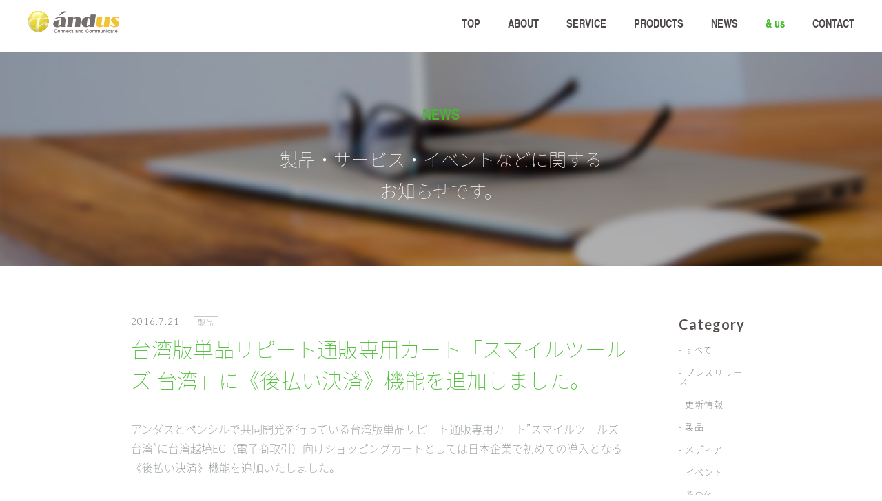

--- FILE ---
content_type: text/html; charset=UTF-8
request_url: https://www.andus.co.jp/news/538
body_size: 5688
content:
<!doctype html>
<html lang="ja">
<head>
  <meta charset="UTF-8">
  <meta http-equiv="X-UA-Compatible" content="IE=edge">
  <meta name="format-detection" content="telephone=no">
  <title>
    台湾版単品リピート通販専用カート「スマイルツールズ 台湾」に《後払い決済》機能を追加しました。 &#8211; アンダス株式会社 | Webマーケティングの真の成果を出せるワンストップソリューション
  </title>
    <meta name="description" content="アンダス株式会社の製品・サービス・イベントなどに関するお知らせです。アンダス株式会社は、プランナーやデザイナー、エンジニアなどがひとつに結集し、真の成果を出せるワンストップソリューションを提供します。">
    <meta name="keywords" content="新着情報,Webプロモーション,Webコンサルティング,Webサイト運営,Webマーケティング,ワンストップ,福岡,andus,アンダス">
    <meta property="og:site_name" content="アンダス株式会社">
    <meta property="og:url" content="https://www.andus.co.jp/news/538">
    <meta property="og:locale" content="ja_JP">
  <meta property="og:type" content="website">
  <meta property="og:title" content="台湾版単品リピート通販専用カート「スマイルツールズ 台湾」に《後払い決済》機能を追加しました。 | Webマーケティングの真の成果を出せるワンストップソリューション">
  <meta property="og:description" content="アンダス株式会社の製品・サービス・イベントなどに関するお知らせです。アンダス株式会社は、プランナーやデザイナー、エンジニアなどがひとつに結集し、真の成果を出せるワンストップソリューションを提供します。">
    <meta property="og:image" content="https://www.andus.co.jp/wp-content/themes/andus/img/ogp.png">
      <link rel="canonical" href="https://www.andus.co.jp/news/538">
    <link rel="Start" title="ホーム" href="https://www.andus.co.jp/">
  <link rel="shortcut icon" type="image/x-icon" href="https://www.andus.co.jp/wp-content/themes/andus/img/favicon.ico">
  <link rel="stylesheet" type="text/css" href="https://www.andus.co.jp/wp-content/themes/andus/css/default.css" media="screen,print">
    <link rel="stylesheet" type="text/css" href="https://www.andus.co.jp/wp-content/themes/andus/css/news.css" media="screen,print">
    <script type="text/javascript" src="https://ajax.googleapis.com/ajax/libs/jquery/1.8.3/jquery.min.js"></script>
  <script type="text/javascript" src="https://www.andus.co.jp/wp-content/themes/andus/js/jquery.config.js"></script>
  <!--[if lt IE 8]>
<script type="text/javascript" src="https://www.andus.co.jp/wp-content/themes/andus/js/selectivizr-min.js"></script>
<![endif]-->
  <!--[if lt IE 9]>
<script type="text/javascript" src="https://html5shiv.googlecode.com/svn/trunk/html5.js"></script>
<script type="text/javascript" src="https://css3-mediaqueries-js.googlecode.com/svn/trunk/css3-mediaqueries.js"></script>
<![endif]-->
  <!-- Google Tag Manager -->
  <script type="text/javascript">
    (function (w, d, s, l, i) {
      w[l] = w[l] || []; w[l].push({
        'gtm.start':
          new Date().getTime(), event: 'gtm.js'
      }); var f = d.getElementsByTagName(s)[0],
        j = d.createElement(s), dl = l != 'dataLayer' ? '&l=' + l : ''; j.async = true; j.src =
          '//www.googletagmanager.com/gtm.js?id=' + i + dl; f.parentNode.insertBefore(j, f);
    })(window, document, 'script', 'dataLayer', 'GTM-M754N9');
  </script>
  <noscript>
    <iframe src="//www.googletagmanager.com/ns.html?id=GTM-M754N9" height="0" width="0" style="display: none; visibility: hidden;"></iframe>
  </noscript>
  <!-- End Google Tag Manager -->
  <!-- wp_head -->
  <script type="text/javascript">
	window._wpemojiSettings = {"baseUrl":"https:\/\/s.w.org\/images\/core\/emoji\/72x72\/","ext":".png","source":{"concatemoji":"https:\/\/www.andus.co.jp\/wp-includes\/js\/wp-emoji-release.min.js?ver=4.4.1"}};
	!function(a,b,c){function d(a){var c,d=b.createElement("canvas"),e=d.getContext&&d.getContext("2d");return e&&e.fillText?(e.textBaseline="top",e.font="600 32px Arial","flag"===a?(e.fillText(String.fromCharCode(55356,56806,55356,56826),0,0),d.toDataURL().length>3e3):"diversity"===a?(e.fillText(String.fromCharCode(55356,57221),0,0),c=e.getImageData(16,16,1,1).data.toString(),e.fillText(String.fromCharCode(55356,57221,55356,57343),0,0),c!==e.getImageData(16,16,1,1).data.toString()):("simple"===a?e.fillText(String.fromCharCode(55357,56835),0,0):e.fillText(String.fromCharCode(55356,57135),0,0),0!==e.getImageData(16,16,1,1).data[0])):!1}function e(a){var c=b.createElement("script");c.src=a,c.type="text/javascript",b.getElementsByTagName("head")[0].appendChild(c)}var f,g;c.supports={simple:d("simple"),flag:d("flag"),unicode8:d("unicode8"),diversity:d("diversity")},c.DOMReady=!1,c.readyCallback=function(){c.DOMReady=!0},c.supports.simple&&c.supports.flag&&c.supports.unicode8&&c.supports.diversity||(g=function(){c.readyCallback()},b.addEventListener?(b.addEventListener("DOMContentLoaded",g,!1),a.addEventListener("load",g,!1)):(a.attachEvent("onload",g),b.attachEvent("onreadystatechange",function(){"complete"===b.readyState&&c.readyCallback()})),f=c.source||{},f.concatemoji?e(f.concatemoji):f.wpemoji&&f.twemoji&&(e(f.twemoji),e(f.wpemoji)))}(window,document,window._wpemojiSettings);
</script>
<style type="text/css">
	img.wp-smiley,
	img.emoji {
		display: inline !important;
		border: none !important;
		box-shadow: none !important;
		height: 1em !important;
		width: 1em !important;
		margin: 0 .07em !important;
		vertical-align: -0.1em !important;
		background: none !important;
		padding: 0 !important;
	}
</style>
<link rel='stylesheet' id='se-link-styles-css'  href='https://www.andus.co.jp/wp-content/plugins/search-everything/static/css/se-styles.css?ver=4.4.1' type='text/css' media='all' />
<link rel='https://api.w.org/' href='https://www.andus.co.jp/wp-json/' />
<link rel="EditURI" type="application/rsd+xml" title="RSD" href="https://www.andus.co.jp/xmlrpc.php?rsd" />
<link rel="wlwmanifest" type="application/wlwmanifest+xml" href="https://www.andus.co.jp/wp-includes/wlwmanifest.xml" /> 
<link rel="canonical" href="https://www.andus.co.jp/news/538" />
<link rel='shortlink' href='https://www.andus.co.jp/?p=538' />
<link rel="alternate" type="application/json+oembed" href="https://www.andus.co.jp/wp-json/oembed/1.0/embed?url=https%3A%2F%2Fwww.andus.co.jp%2Fnews%2F538" />
<link rel="alternate" type="text/xml+oembed" href="https://www.andus.co.jp/wp-json/oembed/1.0/embed?url=https%3A%2F%2Fwww.andus.co.jp%2Fnews%2F538&#038;format=xml" />
<script type="text/javascript">
	window._se_plugin_version = '8.1.3';
</script>
<style type="text/css">.recentcomments a{display:inline !important;padding:0 !important;margin:0 !important;}</style>

<!-- WordPress Popular Posts v3.3.3 -->
<script type="text/javascript">
	var sampling_active = 0;
	var sampling_rate = 100;
	var do_request = false;

	if (! sampling_active) {
		do_request = true;
	} else {
		var num = Math.floor(Math.random() * sampling_rate) + 1;
		do_request = (1 === num);
	}

	if (do_request) {
		// Create XMLHttpRequest object and set variables
		var xhr = (window.XMLHttpRequest) ? new XMLHttpRequest() : new ActiveXObject('Microsoft.XMLHTTP'),
			url = 'https://www.andus.co.jp/wp-admin/admin-ajax.php',
			params = 'action=update_views_ajax&token=6eaac0fd1a&wpp_id=538';
		// Set request method and target URL
		xhr.open('POST', url, true);
		// Set request header
		xhr.setRequestHeader('Content-type', 'application/x-www-form-urlencoded');
		// Hook into onreadystatechange
		xhr.onreadystatechange = function() {
			if (4 === xhr.readyState && 200 === xhr.status) {
				if (window.console && window.console.log) {
					window.console.log( xhr.responseText);
				}
			}
		};
		// Send request
		xhr.send(params);
	}
</script>
<!-- End WordPress Popular Posts v3.3.3 -->

  <!-- End wp_head -->
</head>
<body>
    <div id="whole">
    <div id="container">
      <header id="headSec">
        <div class="wrap clearfix">
          <h1 class="logo"><a href="https://www.andus.co.jp/"><img src="https://www.andus.co.jp/wp-content/themes/andus/img/common/logo.png" alt="アンダス株式会社 | Webマーケティングの真の成果を出せるワンストップソリューション"></a></h1>
          <ul class="navi-head">
            <li><a href="https://www.andus.co.jp">TOP</a></li>
            <li><a href="https://www.andus.co.jp#aboutAnc">ABOUT</a></li>
            <li><a href="https://www.andus.co.jp#serviceAnc">SERVICE</a></li>
            <li><a href="https://www.andus.co.jp#productsAnc">PRODUCTS</a></li>
            <li><a href="https://www.andus.co.jp/news/">NEWS</a></li>
            <li><a href="https://www.andus.co.jp/andus/">&&nbsp;us</a></li>
            <li class="last"><a href="https://www.andus.co.jp/contact/">CONTACT</a></li>
          </ul><!-- / .navi-head -->
        </div>
      </header><!-- / #headSec -->
		<div id="bodySec" class="clearfix">
			<div class="top-content">
				<h2 class="tl">NEWS</h2>
				<p class="stl">製品・サービス・イベントなどに関する<br>
				お知らせです。</p>
			</div>
			<div class="main-content clearfix">
				<div class="inner">
					<div class="detail-top clearfix">
						<p class="date">2016.7.21</p>
						<p class="category"><a href="https://www.andus.co.jp/news/news_cat/product">製品</a></p>
						<h3>台湾版単品リピート通販専用カート「スマイルツールズ 台湾」に《後払い決済》機能を追加しました。</h3>
					</div>
					<div class="news-detail">
						<p>アンダスとペンシルで共同開発を行っている台湾版単品リピート通販専用カート”スマイルツールズ 台湾”に台湾越境EC（電子商取引）向けショッピングカートとしては日本企業で初めての導入となる《後払い決済》機能を追加いたしました。</p>
						<p> <a href="http://www.smiletools.jp/" target="_blank">http://www.smiletools.jp/</a></p>
						<p> プレスリリースは「<a href="http://www.andus.co.jp/wp-content/uploads/2016/07/Pressrelease_andus_03.pdf" target="_blank">こちら</a>」</p>
						<p>決済手段を増やすことでユーザーの離脱を抑制し、海外通販を展開する事業者のネット通販における売上アップに貢献して参ります。また、台湾だけでなく、ＥＣ市場の成長が期待されるアジア地域、およびアフリカ地域でも各国の特性をシステム構築に反映し、様々なＥＣ事業者の海外展開を支援して参ります。<br />
						越境ECにご興味がある企業様は、是非お問い合わせください。</p>
						<ul class="pager clearfix">
							<li class="prev"><a href="https://www.andus.co.jp/news/529">アンダス株式会社は、プレミアGoogle Partnerに認定されました。</a></li>
							<li class="next"><a href="https://www.andus.co.jp/news/1160">日本最大のIT専門展「2016 JAPAN IT WEEK 秋」に出展</a></li>
						</ul>
					</div>
				</div>
				<script type="text/javascript" src="https://www.andus.co.jp/wp-content/themes/andus/js/news.js"></script>
				<div class="side">
					<h3>Category</h3>
					<ul>
						<li><a class="all" href="https://www.andus.co.jp/news/">-&nbsp;すべて</a></li>
						<li><a href="https://www.andus.co.jp/news/news_cat/%e3%83%97%e3%83%ac%e3%82%b9%e3%83%aa%e3%83%aa%e3%83%bc%e3%82%b9" data-slug="%e3%83%97%e3%83%ac%e3%82%b9%e3%83%aa%e3%83%aa%e3%83%bc%e3%82%b9">-&nbsp;プレスリリース</a></li>
						<li><a href="https://www.andus.co.jp/news/news_cat/information" data-slug="information">-&nbsp;更新情報</a></li>
						<li><a href="https://www.andus.co.jp/news/news_cat/product" data-slug="product">-&nbsp;製品</a></li>
						<li><a href="https://www.andus.co.jp/news/news_cat/media" data-slug="media">-&nbsp;メディア</a></li>
						<li><a href="https://www.andus.co.jp/news/news_cat/event" data-slug="event">-&nbsp;イベント</a></li>
						<li><a href="https://www.andus.co.jp/news/news_cat/other" data-slug="other">-&nbsp;その他</a></li>
					</ul>
					<h3 class="last">Archieve</h3>
					<ul class="last">
						<li>
							<dl>
								<dt>2022年</dt>
								<dd><a href="https://www.andus.co.jp/news/date/2022/12">-&nbsp;12月</a></dd>
								<dd><a href="https://www.andus.co.jp/news/date/2022/9">-&nbsp;9月</a></dd>
								<dd><a href="https://www.andus.co.jp/news/date/2022/8">-&nbsp;8月</a></dd>
								<dd><a href="https://www.andus.co.jp/news/date/2022/4">-&nbsp;4月</a></dd>
							</dl>
						</li>
						<li>
							<dl>
								<dt>2021年</dt>
								<dd><a href="https://www.andus.co.jp/news/date/2021/12">-&nbsp;12月</a></dd>
								<dd><a href="https://www.andus.co.jp/news/date/2021/10">-&nbsp;10月</a></dd>
								<dd><a href="https://www.andus.co.jp/news/date/2021/8">-&nbsp;8月</a></dd>
								<dd><a href="https://www.andus.co.jp/news/date/2021/3">-&nbsp;3月</a></dd>
								<dd><a href="https://www.andus.co.jp/news/date/2021/1">-&nbsp;1月</a></dd>
							</dl>
						</li>
						<li>
							<dl>
								<dt>2020年</dt>
								<dd><a href="https://www.andus.co.jp/news/date/2020/12">-&nbsp;12月</a></dd>
								<dd><a href="https://www.andus.co.jp/news/date/2020/11">-&nbsp;11月</a></dd>
								<dd><a href="https://www.andus.co.jp/news/date/2020/8">-&nbsp;8月</a></dd>
								<dd><a href="https://www.andus.co.jp/news/date/2020/7">-&nbsp;7月</a></dd>
								<dd><a href="https://www.andus.co.jp/news/date/2020/4">-&nbsp;4月</a></dd>
								<dd><a href="https://www.andus.co.jp/news/date/2020/3">-&nbsp;3月</a></dd>
							</dl>
						</li>
						<li>
							<dl>
								<dt>2019年</dt>
								<dd><a href="https://www.andus.co.jp/news/date/2019/6">-&nbsp;6月</a></dd>
							</dl>
						</li>
						<li>
							<dl>
								<dt>2018年</dt>
								<dd><a href="https://www.andus.co.jp/news/date/2018/10">-&nbsp;10月</a></dd>
								<dd><a href="https://www.andus.co.jp/news/date/2018/2">-&nbsp;2月</a></dd>
							</dl>
						</li>
						<li>
							<dl>
								<dt>2017年</dt>
								<dd><a href="https://www.andus.co.jp/news/date/2017/3">-&nbsp;3月</a></dd>
							</dl>
						</li>
						<li>
							<dl>
								<dt>2016年</dt>
								<dd><a href="https://www.andus.co.jp/news/date/2016/11">-&nbsp;11月</a></dd>
								<dd><a href="https://www.andus.co.jp/news/date/2016/10">-&nbsp;10月</a></dd>
								<dd><a href="https://www.andus.co.jp/news/date/2016/7">-&nbsp;7月</a></dd>
								<dd><a href="https://www.andus.co.jp/news/date/2016/6">-&nbsp;6月</a></dd>
							</dl>
						</li>
						<li>
							<dl>
								<dt>2015年</dt>
								<dd><a href="https://www.andus.co.jp/news/date/2015/12">-&nbsp;12月</a></dd>
								<dd><a href="https://www.andus.co.jp/news/date/2015/11">-&nbsp;11月</a></dd>
							</dl>
						</li>
					</ul>
				</div>
			</div>
			<p class="crumb">
				<a href="https://www.andus.co.jp/">ホーム</a>&nbsp;&gt;&nbsp;
				<a href="https://www.andus.co.jp/news/">NEWS</a>&nbsp;&gt;&nbsp;
				台湾版単品リピート通販専用カート「スマイルツールズ 台湾」に《後払い決済》機能を追加しました。			</p>
		</div><!-- / #bodySec -->

<footer id="footSec" class="clearfix">
  <div class="wrap clearfix">
    <div class="link-area">
      <dl class="link-service" style="width:83.01px;margin-right:70px">
        <dt><a href="https://www.andus.co.jp#serviceAnc">SERVICE</a></dt>
        <dd>&nbsp;</dd>
      </dl>
      <dl class="link-products">
        <dt><a href="https://www.andus.co.jp#productsAnc">PRODUCTS</a></dt>
        <dd><a href="https://www.andus.co.jp#callMarketingAnc">CallMarketing</a></dd>
        <dd><a href="https://www.andus.co.jp#smileToolsAnc">SmileTools</a></dd>
        <dd><a href="https://www.andus.co.jp#somaAnc">SoMA</a></dd>
      </dl>
      <dl class="link-about">
        <dt><a href="https://www.andus.co.jp#aboutAnc">ABOUT</a></dt>
        <dd><a href="https://www.andus.co.jp#aboutAnc">会社概要</a></dd>
        <dd><a href="https://www.andus.co.jp#accessAnc">アクセスマップ</a></dd>
      </dl>
      <dl class="link-contact last">
        <dt><a href="https://www.andus.co.jp/contact/">CONTACT</a></dt>
        <dd><a href="https://www.andus.co.jp/contact/">お問い合わせ</a></dd>
      </dl>
    </div>
    <div class="fb-area">
      <div id="fb-root"></div>
      <script type="text/javascript">
        (function (d, s, id) {
          var js, fjs = d.getElementsByTagName(s)[0];
          if (d.getElementById(id)) return;
          js = d.createElement(s); js.id = id;
          js.src = "https://connect.facebook.net/ja_JP/sdk.js#xfbml=1&version=v2.5";
          fjs.parentNode.insertBefore(js, fjs);
        }(document, 'script', 'facebook-jssdk'));
      </script>
      <div class="fb-page" data-href="https://www.facebook.com/andus2004" data-width="470" data-small-header="false" data-adapt-container-width="true" data-hide-cover="false" data-show-facepile="true">
        <div class="fb-xfbml-parse-ignore">
          <blockquote cite="https://www.facebook.com/andus2004">
            <a href="https://www.facebook.com/andus2004">アンダス株式会社</a>
          </blockquote>
        </div>
      </div>
    </div>
  </div>
  <div class="foot-bottom-navi clearfix">
    <p class="right"><a href="https://www.andus.co.jp/privacy/">プライバシーポリシー</a> | <a href="https://www.andus.co.jp/security/">情報セキュリティ方針</a></p>
  </div>
  <!--<p class="icon-privacy"><a href="http://privacymark.jp/" target="_blank"><img src="https://www.andus.co.jp/wp-content/themes/andus/img/recruit/common/icon-privacy.png" alt="たいせつにしますプライバシー"></a></p>-->
  <p class="copywriter">Copyright(c) andus Inc. All Rights Reserved.</p>
</footer><!-- / #footSec -->
</div><!-- / #container -->
</div><!-- / #whole -->
<script type="text/javascript" src="https://use.typekit.net/ydb6wip.js"></script>
<script type="text/javascript">
  try {
    Typekit.load({
      async: true,
      events: true,
      classes: true
    });
  } catch (e) { }
</script>
<!-- wp_footer -->
<script type='text/javascript' src='https://www.andus.co.jp/wp-includes/js/wp-embed.min.js?ver=4.4.1'></script>
<!-- End wp_footer -->
<!--Quant-->
<script src='//static.quant.jp/lait.js' data-lait='on' data-sid='855abd88608e2575c283364a6af10e77' data-tag-version='1.0.0' defer async></script>
<!--/Quant-->
</body>
</html>

--- FILE ---
content_type: text/html; charset=UTF-8
request_url: https://www.andus.co.jp/wp-admin/admin-ajax.php
body_size: 61
content:
WPP: OK. Execution time: 0.000757 seconds

--- FILE ---
content_type: text/css
request_url: https://www.andus.co.jp/wp-content/themes/andus/css/default.css
body_size: 173
content:
@charset "UTF-8";

/* hide mac IE 4.5 */
@import url(https://fonts.googleapis.com/css?family=Lato:400,300,300italic,400italic,700,700italic);
@import url(reset.css);
@import url(tools.css);
@import url(designContents.css);

--- FILE ---
content_type: text/css
request_url: https://www.andus.co.jp/wp-content/themes/andus/css/news.css
body_size: 1370
content:
@charset "UTF-8";

/***************************************
*
*	1. #bodySec style
*
***************************************/

/* 1. #bodySec style */

/* ------------------------------------------------------------------------------------ */
#bodySec {
	width: 100%;
	margin: 65px 0 180px 0;
}

/* .top-content */
.top-content {
	width: 100%;
	height: 310px;
	background: url(../img/news/bg-main.jpg) no-repeat center center;
	background-size: cover;
}

.top-content .tl {
	padding: 75px 0 0 0;
	color: #44ba2c;
	font-size: 1.692em;
	font-family: 'nimbus-sans-condensed';
	text-align: center;
}

.top-content .stl {
	padding: 15px 0 0 0;
	color: #fff;
	font-size: 2em;
	line-height: 1.8;
	text-align: center;
}

/* .main-content */
.main-content {
	width: 900px;
	margin: 75px auto 0 auto;
}

/* .news-list */
.news-list {
	float: left;
	width: 765px;
}

.news-list .date {
	float: left;
	width: 75px;
	margin-right: 20px;
	color: #70777a;
	font-weight: 300;
	font-family: 'Lato', sans-serif;
	letter-spacing: 1px;
}

.news-list .category {
	float: left;
}

.news-list .category a {
	margin-right: 10px;
	padding: 0 5px;
	color: #70777a;
	font-weight: 400;
	font-size: 0.846em;
	letter-spacing: 1px;
	background: #fff;
	border: 1px solid #c6c9ca;
}

.news-list .category a:hover {
	color: #fff;
	background: #70777a;
}

.news-list h3 {
	clear: both;
	margin: 0 0 35px 0;
	padding: 18px 100px 0 0;
	color: #44ba2c;
	font-size: 1.154em;
	line-height: 1.5;
}

.news-list h3 a {
	color: #44ba2c;
	font-size: 1.154em;
}

.news-list h3 a:hover {
	text-decoration: underline;
}

/* .wp-pagenavi */
.wp-pagenavi {
	margin-top: 50px;
	color: #44ba2c;
	font-weight: 300;
	font-size: 1.154em;
	font-family: 'Lato', sans-serif;
	text-align: center;
}

.wp-pagenavi a {
	display: inline-block;
	margin: 0 3px;
	padding: 3px 6px;
	color: #44ba2c;
	background: #fff;
	border: 1px solid #44ba2c;
}

.wp-pagenavi a:hover,
.wp-pagenavi .current {
	display: inline-block;
	margin: 0 3px;
	padding: 3px 6px;
	color: #fff;
	background: #44ba2c;
	border: 1px solid #44ba2c;
}

.wp-pagenavi .current {
	vertical-align: 6px;
}

.wp-pagenavi .nextpostslink,
.wp-pagenavi .previouspostslink {
	display: inline-block;
	margin: 0 3px;
	padding: 3px 6px;
	color: #44ba2c;
	text-indent: -9999px;
	vertical-align: top;
	border: 1px solid #fff;
}

.wp-pagenavi .nextpostslink,
.wp-pagenavi .nextpostslink:hover {
	background: url(../img/news/arrow-next.png) no-repeat center center;
	border: 1px solid #fff;
}

.wp-pagenavi .previouspostslink,
.wp-pagenavi .previouspostslink:hover {
	background: url(../img/news/arrow-prev.png) no-repeat center center;
	border: 1px solid #fff;
}

/* .side */
.side {
	float: right;
	width: 105px;
	letter-spacing: 1px;
}

.side h3 {
	margin-bottom: 20px;
	color: #584f4f;
	font-weight: 700;
	font-size: 1.538em;
	font-family: 'Lato', sans-serif;
}

.side h3.last {
	margin-bottom: -10px;
}

.side ul {
	margin-bottom: 60px;
}

.side ul.last {
	margin-bottom: -20px;
}

.side li {
	margin-bottom: 20px;
	color: #584f4f;
	font-weight: 400;
}

.side li a {
	color: #584f4f;
}

.side li a:hover,
.side li a.on {
	color: #44ba2c;
}

.side dt {
	margin-top: 30px;
	cursor: pointer;
}

.side dd {
	margin-top: 20px;
}

/* .inner */
.inner {
	float: left;
	width: 720px;
}

/* .detail-top */
.detail-top .date {
	float: left;
	margin-right: 20px;
	color: #70777a;
	font-weight: 300;
	font-family: 'Lato', sans-serif;
	letter-spacing: 1px;
}

.detail-top .category {
	float: left;
}

.detail-top .category a {
	margin-right: 10px;
	padding: 0 5px;
	color: #70777a;
	font-weight: 400;
	font-size: 0.846em;
	letter-spacing: 1px;
	background: #fff;
	border: 1px solid #c6c9ca;
}

.detail-top .category a:hover {
	color: #fff;
	background: #70777a;
}

.detail-top h3 {
	float: left;
	clear: both;
	margin: 0 0 35px 0;
	padding: 10px 0 0 0;
	color: #44ba2c;
	font-size: 2.308em;
	line-height: 1.5;
}

/* .news-detail */
.news-detail p {
	margin-bottom: 35px;
	color: #70777a;
	font-weight: 400;
	font-size: 1.231em;
	line-height: 1.8;
}

.news-detail a {
	color: #44ba2c;
}

.news-detail a:hover {
	text-decoration: underline;
}

/* .pager */
.pager {
	margin-top: 115px;
	font-weight: 400;
	font-size: 0.923em;
	line-height: 1.5;
}

.pager li {
	width: 45%;
	overflow: hidden;
	color: #44ba2c;
	white-space: nowrap;
	text-overflow: ellipsis;
}

.pager a {
	width: 100%;
	color: #44ba2c;
}

.pager a:hover {
	text-decoration: underline;
}

.pager .prev {
	float: left;
	padding-left: 15px;
	background: url(../img/news/arrow-prev.png) no-repeat center left;
}

.pager .next {
	float: right;
	padding-right: 15px;
	text-align: right;
	background: url(../img/news/arrow-next.png) no-repeat center right;
}

.isms {
	margin-top: 50px;
}

.isms div {
	float: left;
	width: 300px;
}

.isms table {
	float: right;
	width: 390px;
	border-collapse: collapse;
}

.table {
	width: 100%;
	border-collapse: collapse;
}

.table:not(:last-of-type) {
	margin-bottom: 60px;
}

.isms th,
.table th {
	padding: 15px;
	color: #fff;
	font-weight: bold;
	font-size: 15px;
	background-color: #44ba2c;
	border: 1px solid #ccc;
}

.table th {
	width: 30%;
}

.isms td,
.table td {
	padding: 15px;
	color: #333;
	font-size: 15px;
	background-color: #fff;
	border: 1px solid #ccc;
}

.tl {
	margin: 0.5em 0;
	padding-bottom: 0.5em;
	color: #444;
	font-weight: bold;
	font-size: 2em;
	line-height: 1.4;
	border-bottom: 1px solid #ccc;
}

.tm {
	margin: 0.5em 0;
	color: #444;
	font-weight: bold;
	font-size: 1.6em;
	line-height: 1.4;
}

.ex {
	margin: 0.5em 0;
	padding: 0;
	color: #333;
	font-size: 1em;
	line-height: 1.4;
}

.ex li {
	margin: 0.5em 0;
}

.ex2 {
	margin: 20px 0;
	padding: 20px;
	background-color: #efefef;
}

sup {
	font-size: 0.5em;
}

.flud {
	width: 100%;
	height: auto;
}

.figure {
	margin: 0 0 40px;
}

.figure figcaption {
	margin-bottom: 10px;
	font-size: 1em;
	text-align: center;
}


--- FILE ---
content_type: text/css
request_url: https://www.andus.co.jp/wp-content/themes/andus/css/reset.css
body_size: 1361
content:
@charset "UTF-8";

/*
Copyright (c) 2010, Yahoo! Inc. All rights reserved.
Code licensed under the BSD License:
http://developer.yahoo.com/yui/license.html
version: 3.1.1
build: 47
*/
/*
	TODO will need to remove settings on HTML since we can't namespace it.
	TODO with the prefix, should I group by selector or property for weight savings?
*/
html {
	/*color:#000;
	background:#FFF;*/
	margin: 0;
	padding: 0;
}
/*
	TODO remove settings on BODY since we can't namespace it.
*/
/*
	TODO test putting a class on HEAD.
		- Fails on FF.
*/
body,
div,
dl,
dt,
dd,
ul,
li,
h1,
h2,
h3,
h4,
h5,
h6,
pre,
code,
form,
fieldset,
legend,
input,
textarea,
p,
blockquote,
th,
td {
	margin: 0;
	padding: 0;
}
table {
	border-collapse: collapse;
	border-spacing: 0;
}
fieldset,
img {
	border: 0;
}
fieldset,
img,
object {
	vertical-align: bottom;
}
/*
	TODO think about hanlding inheritence differently, maybe letting IE6 fail a bit...
*/
address,
caption,
cite,
code,
dfn,
em,
strong,
th,
var {
	font-style: normal;
	font-weight: normal;
}
/*
	TODO Figure out where this list-style rule is best set. Hedger has a request to investigate.
*/
li {
	list-style: none;
}

caption,
th {
	text-align: left;
}
h1,
h2,
h3,
h4,
h5,
h6 {
	font-size: 100%;
	font-weight: normal;
}
q:before,
q:after {
	content: '';
}
abbr,
acronym {
	border: 0;
	font-variant: normal;
}
/* to preserve line-height and selector appearance */
sup {
	vertical-align: text-top;
}
sub {
	vertical-align: text-bottom;
}
input,
textarea,
select {
	font-family: inherit;
	font-size: inherit;
	font-weight: inherit;
}
/*to enable resizing for IE*/
input,
textarea,
select {
	*font-size: 100%;
}
/*because legend doesn't inherit in IE */
legend {
	color: #000;
}
/* ************************************************* */
hr {
	display: none;
}
/*\*/
a {
	overflow: hidden;
	outline: none;
}
/**/
/* ************************************************* */
/*
Copyright (c) 2010, Yahoo! Inc. All rights reserved.
Code licensed under the BSD License:
http://developer.yahoo.com/yui/license.html
version: 3.1.1
build: 47
*/
/**
 * Percents could work for IE, but for backCompat purposes, we are using keywords.
 * x-small is for IE6/7 quirks mode.
 */
body {
	font-size: 13px;
	font-family: "source-han-sans-japanese","Hiragino Kaku Gothic Pro","ヒラギノ角ゴ Pro W3",YuGothic,"游ゴシック","Meiryo","メイリオ","ＭＳ Ｐゴシック",Arial,sans-serif;
	font-weight: 100;
	line-height: 1;
	*font-size: small; /* for IE */
	*font: x-small; /* for IE in quirks mode */
}
/**
 * Nudge down to get to 13px equivalent for these form elements
 */
select,
input,
button,
textarea {
	font: 99% arial,helvetica,clean,sans-serif;
}
/**
 * To help tables remember to inherit
 */
table {
	font-size: inherit;
	font: 100%;
}
/**
 * Bump up IE to get to 13px equivalent for these fixed-width elements
 */
pre,
code,
kbd,
samp,
tt {
	font-family: monospace;
	*font-size: 108%;
	line-height: 100%;
}

--- FILE ---
content_type: text/css
request_url: https://www.andus.co.jp/wp-content/themes/andus/css/tools.css
body_size: 1758
content:
@charset "UTF-8";

/***************************************
*
*	1. float reset
*	2. font property
*	3. float set
*	4. text align
*	5. space
*
***************************************/

/* 1. float reset */
/* ------------------------------------------------------------------------------------ */
.clearfix {
	zoom: 1;/* for IE 5.5-7 */
}
.clearfix:after {
	content: " ";
	display: block;
	visibility: hidden;
	height: 0.1px;
	clear: both;
	font-size: 0.1;
	line-height: 0;
}
* html .clearfix {
	display: inline-block;
}
/*¥*/
* html .clearfix {
	height: 1%;
}
.clearfix {
	display: block;
}
/**/
.clr {
	clear: both;
	overflow: hidden;
	width: 1px;
	height: 1px;
	margin: 0 -1px -1px 0;
	border: 0;
	padding: 0;
	font-size: 0;
	line-height: 0;
}

/* 2. font property */
/* ------------------------------------------------------------------------------------ */
.bold {font-weight: bold;}

.f10 {font-size: 77% !important;}/* renders 10px */
.f11 {font-size: 85% !important;}/* renders 11px */
.f12 {font-size: 93% !important;}/* renders 12px */
.f13 {font-size: 100% !important;}/* renders 13px */
.f14 {font-size: 108% !important;}/* renders 14px */
.f15 {font-size: 116% !important;}/* renders 15px */
.f16 {font-size: 123.1% !important;}/* renders 16px */
.f17 {font-size: 131% !important;}/* renders 17px */
.f18 {font-size: 138.5% !important;}/* renders 18px */
.f19 {font-size: 146.5% !important;}/* renders 19px */
.f20 {font-size: 153.9% !important;}/* renders 20px */
.f21 {font-size: 161.6% !important;}/* renders 21px */
.f22 {font-size: 167% !important;}/* renders 22px */
.f23 {font-size: 174% !important;}/* renders 23px */
.f24 {font-size: 182% !important;}/* renders 24px */
.f25 {font-size: 189% !important;}/* renders 25px */
.f26 {font-size: 197% !important;}/* renders 26px */

/* 3. float set */
/* ------------------------------------------------------------------------------------ */
.left {
	display: inline;
	float: left;
}
.right {
	display: inline;
	float: right;
}

/* 4. text align */
/* ------------------------------------------------------------------------------------ */
.t-left {
	text-align: left;
}
.t-center {
	text-align: center;
}
.t-right {
	text-align: right;
}

/* 5. space */
/* ------------------------------------------------------------------------------------ */
/* margin-top */
.m-t00 {margin-top: 0 !important;}
.m-t01 {margin-top: 1px !important;}
.m-t02 {margin-top: 2px !important;}
.m-t03 {margin-top: 3px !important;}
.m-t04 {margin-top: 4px !important;}
.m-t05 {margin-top: 5px !important;}
.m-t06 {margin-top: 6px !important;}
.m-t07 {margin-top: 7px !important;}
.m-t08 {margin-top: 8px !important;}
.m-t09 {margin-top: 9px !important;}
.m-t10 {margin-top: 10px !important;}
.m-t11 {margin-top: 11px !important;}
.m-t12 {margin-top: 12px !important;}
.m-t13 {margin-top: 13px !important;}
.m-t14 {margin-top: 14px !important;}
.m-t15 {margin-top: 15px !important;}
.m-t16 {margin-top: 16px !important;}
.m-t17 {margin-top: 17px !important;}
.m-t18 {margin-top: 18px !important;}
.m-t19 {margin-top: 19px !important;}
.m-t20 {margin-top: 20px !important;}
.m-t24 {margin-top: 24px !important;}
.m-t25 {margin-top: 25px !important;}
.m-t28 {margin-top: 28px !important;}
.m-t30 {margin-top: 30px !important;}
.m-t32 {margin-top: 32px !important;}
.m-t35 {margin-top: 35px !important;}
.m-t36 {margin-top: 36px !important;}
.m-t40 {margin-top: 40px !important;}
.m-t44 {margin-top: 44px !important;}
.m-t45 {margin-top: 45px !important;}
.m-t48 {margin-top: 48px !important;}
.m-t50 {margin-top: 50px !important;}
.m-t52 {margin-top: 52px !important;}
.m-t55 {margin-top: 55px !important;}
.m-t56 {margin-top: 56px !important;}
.m-t60 {margin-top: 60px !important;}
.m-t64 {margin-top: 64px !important;}
.m-t65 {margin-top: 65px !important;}
.m-t68 {margin-top: 68px !important;}
.m-t70 {margin-top: 70px !important;}
.m-t72 {margin-top: 72px !important;}
.m-t75 {margin-top: 75px !important;}
.m-t76 {margin-top: 76px !important;}
.m-t80 {margin-top: 80px !important;}
.m-t84 {margin-top: 84px !important;}
.m-t85 {margin-top: 85px !important;}
.m-t88 {margin-top: 88px !important;}
.m-t90 {margin-top: 90px !important;}

/* margin-bottom */
.m-b00 {margin-bottom: 0 !important;}
.m-b01 {margin-bottom: 1px !important;}
.m-b02 {margin-bottom: 2px !important;}
.m-b03 {margin-bottom: 3px !important;}
.m-b04 {margin-bottom: 4px !important;}
.m-b05 {margin-bottom: 5px !important;}
.m-b06 {margin-bottom: 6px !important;}
.m-b07 {margin-bottom: 7px !important;}
.m-b08 {margin-bottom: 8px !important;}
.m-b09 {margin-bottom: 9px !important;}
.m-b10 {margin-bottom: 10px !important;}
.m-b11 {margin-bottom: 11px !important;}
.m-b12 {margin-bottom: 12px !important;}
.m-b13 {margin-bottom: 13px !important;}
.m-b14 {margin-bottom: 14px !important;}
.m-b15 {margin-bottom: 15px !important;}
.m-b16 {margin-bottom: 16px !important;}
.m-b17 {margin-bottom: 17px !important;}
.m-b18 {margin-bottom: 18px !important;}
.m-b19 {margin-bottom: 19px !important;}
.m-b20 {margin-bottom: 20px !important;}
.m-b24 {margin-bottom: 24px !important;}
.m-b25 {margin-bottom: 25px !important;}
.m-b28 {margin-bottom: 28px !important;}
.m-b30 {margin-bottom: 30px !important;}
.m-b32 {margin-bottom: 32px !important;}
.m-b35 {margin-bottom: 35px !important;}
.m-b36 {margin-bottom: 36px !important;}
.m-b40 {margin-bottom: 40px !important;}
.m-b44 {margin-bottom: 44px !important;}
.m-b45 {margin-bottom: 45px !important;}
.m-b48 {margin-bottom: 48px !important;}
.m-b50 {margin-bottom: 50px !important;}
.m-b52 {margin-bottom: 52px !important;}
.m-b55 {margin-bottom: 55px !important;}
.m-b56 {margin-bottom: 56px !important;}
.m-b60 {margin-bottom: 60px !important;}
.m-b64 {margin-bottom: 64px !important;}
.m-b65 {margin-bottom: 65px !important;}
.m-b68 {margin-bottom: 68px !important;}
.m-b70 {margin-bottom: 70px !important;}
.m-b72 {margin-bottom: 72px !important;}
.m-b75 {margin-bottom: 75px !important;}
.m-b76 {margin-bottom: 76px !important;}
.m-b80 {margin-bottom: 80px !important;}
.m-b84 {margin-bottom: 84px !important;}
.m-b85 {margin-bottom: 85px !important;}
.m-b88 {margin-bottom: 88px !important;}
.m-b90 {margin-bottom: 90px !important;}

/* padding-top */
.p-t00 {padding-top: 0 !important;}
.p-t01 {padding-top: 1px !important;}
.p-t02 {padding-top: 2px !important;}
.p-t03 {padding-top: 3px !important;}
.p-t04 {padding-top: 4px !important;}
.p-t05 {padding-top: 5px !important;}
.p-t06 {padding-top: 6px !important;}
.p-t07 {padding-top: 7px !important;}
.p-t08 {padding-top: 8px !important;}
.p-t09 {padding-top: 9px !important;}
.p-t10 {padding-top: 10px !important;}
.p-t11 {padding-top: 11px !important;}
.p-t12 {padding-top: 12px !important;}
.p-t13 {padding-top: 13px !important;}
.p-t14 {padding-top: 14px !important;}
.p-t15 {padding-top: 15px !important;}
.p-t16 {padding-top: 16px !important;}
.p-t17 {padding-top: 17px !important;}
.p-t18 {padding-top: 18px !important;}
.p-t19 {padding-top: 19px !important;}
.p-t20 {padding-top: 20px !important;}
.p-t24 {padding-top: 24px !important;}
.p-t25 {padding-top: 25px !important;}
.p-t28 {padding-top: 28px !important;}
.p-t30 {padding-top: 30px !important;}
.p-t32 {padding-top: 32px !important;}
.p-t35 {padding-top: 35px !important;}
.p-t36 {padding-top: 36px !important;}
.p-t40 {padding-top: 40px !important;}
.p-t44 {padding-top: 44px !important;}
.p-t45 {padding-top: 45px !important;}
.p-t48 {padding-top: 48px !important;}
.p-t50 {padding-top: 50px !important;}
.p-t52 {padding-top: 52px !important;}
.p-t55 {padding-top: 55px !important;}
.p-t56 {padding-top: 56px !important;}
.p-t60 {padding-top: 60px !important;}
.p-t64 {padding-top: 64px !important;}
.p-t65 {padding-top: 65px !important;}
.p-t68 {padding-top: 68px !important;}
.p-t70 {padding-top: 70px !important;}
.p-t72 {padding-top: 72px !important;}
.p-t75 {padding-top: 75px !important;}
.p-t76 {padding-top: 76px !important;}
.p-t80 {padding-top: 80px !important;}
.p-t84 {padding-top: 84px !important;}
.p-t85 {padding-top: 85px !important;}
.p-t88 {padding-top: 88px !important;}
.p-t90 {padding-top: 90px !important;}

/* padding-bottom */
.p-b00 {padding-bottom: 0 !important;}
.p-b01 {padding-bottom: 1px !important;}
.p-b02 {padding-bottom: 2px !important;}
.p-b03 {padding-bottom: 3px !important;}
.p-b04 {padding-bottom: 4px !important;}
.p-b05 {padding-bottom: 5px !important;}
.p-b06 {padding-bottom: 6px !important;}
.p-b07 {padding-bottom: 7px !important;}
.p-b08 {padding-bottom: 8px !important;}
.p-b09 {padding-bottom: 9px !important;}
.p-b10 {padding-bottom: 10px !important;}
.p-b11 {padding-bottom: 11px !important;}
.p-b12 {padding-bottom: 12px !important;}
.p-b13 {padding-bottom: 13px !important;}
.p-b14 {padding-bottom: 14px !important;}
.p-b15 {padding-bottom: 15px !important;}
.p-b16 {padding-bottom: 16px !important;}
.p-b17 {padding-bottom: 17px !important;}
.p-b18 {padding-bottom: 18px !important;}
.p-b19 {padding-bottom: 19px !important;}
.p-b20 {padding-bottom: 20px !important;}
.p-b24 {padding-bottom: 24px !important;}
.p-b25 {padding-bottom: 25px !important;}
.p-b28 {padding-bottom: 28px !important;}
.p-b30 {padding-bottom: 30px !important;}
.p-b32 {padding-bottom: 32px !important;}
.p-b35 {padding-bottom: 35px !important;}
.p-b36 {padding-bottom: 36px !important;}
.p-b40 {padding-bottom: 40px !important;}
.p-b44 {padding-bottom: 44px !important;}
.p-b45 {padding-bottom: 45px !important;}
.p-b48 {padding-bottom: 48px !important;}
.p-b50 {padding-bottom: 50px !important;}
.p-b52 {padding-bottom: 52px !important;}
.p-b55 {padding-bottom: 55px !important;}
.p-b56 {padding-bottom: 56px !important;}
.p-b60 {padding-bottom: 60px !important;}
.p-b64 {padding-bottom: 64px !important;}
.p-b65 {padding-bottom: 65px !important;}
.p-b68 {padding-bottom: 68px !important;}
.p-b70 {padding-bottom: 70px !important;}
.p-b72 {padding-bottom: 72px !important;}
.p-b75 {padding-bottom: 75px !important;}
.p-b76 {padding-bottom: 76px !important;}
.p-b80 {padding-bottom: 80px !important;}
.p-b84 {padding-bottom: 84px !important;}
.p-b85 {padding-bottom: 85px !important;}
.p-b88 {padding-bottom: 88px !important;}
.p-b90 {padding-bottom: 90px !important;}

--- FILE ---
content_type: text/css
request_url: https://www.andus.co.jp/wp-content/themes/andus/css/designContents.css
body_size: 909
content:
@charset "UTF-8";

/***************************************
*
*	1. common style
*	2. #headSec style
*	3. #bodySec style
*	4. #footSec style
*
***************************************/

/* 1. common style */
/* ------------------------------------------------------------------------------------ */

body {
	min-width: 960px;
	margin: 0 auto;
	-webkit-font-smoothing: subpixel-antialiased;
	-webkit-text-size-adjust: 100%;
}

a {
	text-decoration: none;
	-moz-transition: all .3s;
	-webkit-transition: all .3s;
	transition: all .3s;
}


/* 2. #headSec style */
/* ------------------------------------------------------------------------------------ */

#headSec {
	width: 100%;
	font-family: "nimbus-sans-condensed";
	position: fixed;
	top: 0;
	left: 0;
	z-index: 10000;
	opacity: 0;
	filter: alpha(opacity=0);
	background: rgba(255, 255, 255, 0.6);
}

.wf-active #headSec {
	opacity: 1;
	filter: alpha(opacity=100);
}

#headSec .wrap {
	padding: 16px 40px;
}

.logo {
	float: left;
}

.navi-head {
	float: right;
	margin-top: 10px;
}

.navi-head li {
	float: left;
	margin-right: 40px;
}

.navi-head li.last {
	margin-right: 0;
}

.navi-head li a {
	color: #4c4847;
	font-size: 1.231em;
}

.navi-head li a:hover,
.navi-head li a.on {
	color: #44ba2c;
}


/* 3. #bodySec style */
/* ------------------------------------------------------------------------------------ */

#bodySec {
	overflow: hidden;
	opacity: 0;
	filter: alpha(opacity=0);
}


/* 4. #footSec style */
/* ------------------------------------------------------------------------------------ */
#footSec {
	width: 940px;
	position: relative;
	top: 0;
	left: 0;
	margin: 60px auto 0 auto;
}

#footSec dd a {
	font-weight: 400;
}

#footSec dd a:hover {
	text-decoration: underline;
}

#footSec dl {
	height: 160px;
	float: left;
	margin-right: 100px;
}

#footSec dl.last {
	margin-right: 0;
}

#footSec dl.link-about {
	margin-right: 70px;
}

#footSec dl.link-recruit {
	margin-right: 123px;
}

#footSec dt {
	font-family: "nimbus-sans-condensed";
	font-size: 1.385em;
	margin-bottom: 15px;
}

#footSec dt a {
	color: #44ba2c;
}

#footSec dd {
	font-size: 0.923em;
	margin-bottom: 10px;
}

#footSec dd a {
	color: #000;
}

#footSec .link-area {
	width: 470px;
	float: left;
}

#footSec .fb-area {
	width: 470px;
	float: right;
}

#footSec .link-other.last dt {
	display: none;
}

.foot-bottom-navi {
	font-size: 0.923em;
	width: 500px;
	text-align: center;
	margin: 0 auto 20px auto;
}

.foot-bottom-navi a {
	color: #000;
}

.foot-bottom-navi a:hover {
	text-decoration: underline;
}

.foot-bottom-navi .left {
	/*float: left;*/
}

.foot-bottom-navi .right {
	float: none;
}

.copywriter {
	color: #70777a;
	font-family: Lato;
	font-weight: 300;
	text-align: center;
	margin-bottom: 60px;
}

.icon-privacy {
	position: absolute;
	bottom: 60px;
	right: 0;
}

/* .crumb */
.crumb {
	width: 900px;
	margin: 100px auto 5px auto;
	font-weight: 400 !important;
}

.crumb a {
	color: #44ba2c;
}

.crumb a:hover {
	text-decoration: underline;
}

--- FILE ---
content_type: text/javascript
request_url: https://www.andus.co.jp/wp-content/themes/andus/js/news.js
body_size: 524
content:
/* ====================================================================================
	サイドバー アーカイブのトグル
======================================================================================= */
$(function() {
	$('.side dl').each(function() {
		var parent = this;

		$('dt', parent).on('click', function() {
			$('dd', parent).slideToggle(300);
		});
	});
});


/* ====================================================================================
	サイドバーのカレント
======================================================================================= */
$(function() {
	var href = location.href;

	if (href.indexOf('/news/date/') != -1) {
		var dates = href.split('/news/date/');
		var date = dates[1].split('/');

		var year = date[0] + '年';
		var month = '-&nbsp;' + date[1] + '月';

		$('.side dl').each(function() {
			var parent = this;

			if ($('dt', parent).html() == year) {
				$('dd a', parent).each(function() {
					if ($(this).html() == month) {
						$(this).addClass('on');
						return true;
					}
				});
			}
		});

		return;
	}

	if (href.indexOf('/news/news_cat/') != -1) {
		var slugs = href.split('/');
		var slug = slugs[slugs.length - 1];

		$('.side li a').each(function() {
			try {
				if ($(this).data('slug') == slug) {
					$(this).addClass('on');
				}
			} catch (e) {}
		});

		return;
	}

	if (! $('.main-content .inner')[0]) {
		$('.side .all').addClass('on');
	}
});

--- FILE ---
content_type: text/javascript
request_url: https://www.andus.co.jp/wp-content/themes/andus/js/jquery.config.js
body_size: 1332
content:
/* ====================================================================================
	ページロード時にフェードイン
======================================================================================= */
$(window).load(function() {
	$('#bodySec').animate({
		opacity: '1',
		filter: 'alpha(opacity=100)'
	}, 500);
});


/* ====================================================================================
	するするスクロール
======================================================================================= */
$(window).load(function() {
	var offset = 80;
	var speed = 500;

	$('a[href*=#]').on('click', function() {
		var target = $(this.hash);

		if (target) {
			var targetOffset = target.offset().top;
			$('html, body').animate({scrollTop: targetOffset - offset}, speed, 'swing');
			return false;
		}
	});
});

//外部からのリンク
$(window).load(function() {
	pageScrolling();
});

function pageScrolling() {
	var offset = 80;

	var ua = navigator.userAgent.toLowerCase();

	if (location.href.indexOf('#') != -1) {
		var target = $('#' + location.href.split('#')[1]);
		var position = target.offset().top - offset;

		$('body, html').animate({scrollTop: position}, 1, 'swing');
	}

	if (/iphone/.test(ua) || /ipad/.test(ua) || /safari/.test(ua)) {
		$('a[href*=#]').each(function() {
			var orgHref = $(this).attr('href');
			var index = orgHref.lastIndexOf('#');

			if (index != 0) {
				var hash = orgHref.substr(index).substr(1);
				var href = orgHref.substr(0,index);

				if (href.match(/\?/)) {
					var connector = '&';
				} else {
					connector = '?';
				}

				$(this).attr('href', href + connector + 'js-hash=' + hash);
			}
		});

		if (getQueryVariable('js-hash')) {
			var name = getQueryVariable('js-hash');
			var target = $('#' + name);
			var offsetTop = target.offset().top - offset;

			$('html, body').animate({scrollTop: offsetTop}, 1);
		}
	}
}

function getQueryVariable(variable) {
	var query = window.location.search.substring(1);
	var vars = query.split('&');

	for (var i = 0; i < vars.length; i++) {
		var pair = vars[i].split('=');

		if (pair[0] == variable) {
			return pair[1];
		}
	}

	return false;
}


/* ====================================================================================
	カレント表示
======================================================================================= */
$(function() {
	var href = location.href;

	if (href.indexOf('/about') != -1) {
		if (href.indexOf('/recruit') != -1) {
			$('.navi-head li a').eq(1).addClass('on');
		}
	} else if (href.indexOf('/service') != -1) {
		$('.navi-head li a').eq(1).addClass('on');
	} else if (href.indexOf('/products') != -1) {
		$('.navi-head li a').eq(2).addClass('on');
	} else if (href.indexOf('/news') != -1) {
		$('.navi-head li a').eq(5).addClass('on');
	} else if (href.indexOf('/contact') != -1) {
		$('.navi-head li a').eq(7).addClass('on');
	} else if (href.indexOf('/feature') != -1) {
		$('.navi-head li a').eq(2).addClass('on');
	} else if (href.indexOf('/interview') != -1) {
		$('.navi-head li a').eq(3).addClass('on');
	} else if (href.indexOf('/blog') != -1) {
		$('.navi-head li a').eq(4).addClass('on');
	} else if (href.indexOf('/entry') != -1) {
		$('.navi-head li a').eq(5).addClass('on');
	} else if (href.indexOf('/recruit') != -1) {
		$('.navi-head li a').eq(0).addClass('on');
	}
});


/* ====================================================================================
	サークルホバー波紋
======================================================================================= */
$(function() {
	$('.btn-link').each(function() {
		var ring = $('<span>').addClass('ring');
		$(this).append(ring);
	});

	$('.btn-link-entry').each(function() {
		var ring = $('<span>').addClass('ring');
		$(this).append(ring);
	});

	$('#confiSec, #editSec').each(function() {
		var rect = $('<span>').addClass('rect');
		$('.btn', this).append(rect);
	});

	$('.btn-yellow').each(function() {
		var rect = $('<span>').addClass('rect');
		$(this).append(rect);
	});
});


/* ====================================================================================
	テキストアニメーション
======================================================================================= */
$(window).load(function() {
	$('.crumb-content').on('inview', function(event, isInView, visiblePartX, visiblePartY) {
		var thisObj = this;

		if (isInView) {
			$('.stl-main', thisObj).textillate({
				'in': {
					effect: 'flipInX',
					delay: 100
				}
			});

			$('.crumb-content .inner').addClass('inview');
		}
	});
});